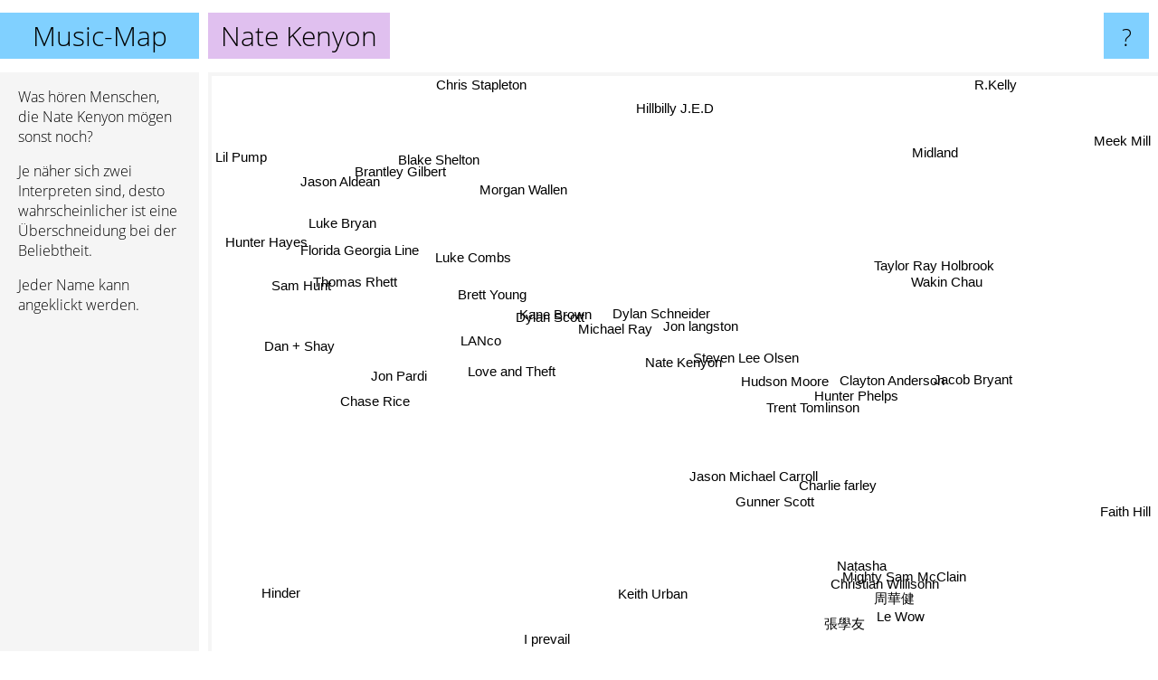

--- FILE ---
content_type: text/html; charset=UTF-8
request_url: https://www.music-map.de/nate+kenyon
body_size: 6236
content:
<!doctype html>
<html>
<head>
 <meta name="viewport" content="width=device-width, initial-scale=1">
 <meta property="og:image" content="https://www.music-map.de/elements/objects/og_logo.png">
 <link rel="stylesheet" href="/elements/objects/styles_7_1.css">
 <title>Nate Kenyon - Ähnliche Bands und Interpreten</title>
 
</head>

<body>

<table class=universe>
 <tr class=heaven>
  <td class=headline>

<table style="width: 100%;"><tr><td>
   <a class=project href="/">Music-Map</a><span id=the_title class=the_title>Nate Kenyon</span>
</td><td style="text-align: right">
   <a class=questionmark href="/info"><span style="font-size: 26px">?</span></a>
</td></tr></table>

  </td>
  <tr>
   <td class=content>
    
<link rel="stylesheet" href="/elements/objects/relator.css">

<div class=map_info>
 <div class=map_info_text><p>Was hören Menschen, die Nate Kenyon mögen sonst noch?</p><p>Je näher sich zwei Interpreten sind, desto wahrscheinlicher ist eine Überschneidung bei der Beliebtheit.<p>Jeder Name kann angeklickt werden.</p></div>
 <div class=advert><script async class=nogConsent data-src="//pagead2.googlesyndication.com/pagead/js/adsbygoogle.js"></script><!-- Map Responsive --><ins class="adsbygoogle" style="display:block" data-ad-client="ca-pub-4786778854163211" data-ad-slot="6623484194" data-ad-format="auto"></ins><script>(adsbygoogle = window.adsbygoogle || []).push({});</script></div>
</div>

<div id=gnodMap>
 <a href="https://de.gnoosic.com/discussion/nate+kenyon.html" class=S id=s0>Nate Kenyon</a>
<a href="hunter+phelps" class=S id=s1>Hunter Phelps</a>
<a href="dylan+schneider" class=S id=s2>Dylan Schneider</a>
<a href="steven+lee+olsen" class=S id=s3>Steven Lee Olsen</a>
<a href="jon+langston" class=S id=s4>Jon langston</a>
<a href="trent+tomlinson" class=S id=s5>Trent Tomlinson</a>
<a href="charlie+farley" class=S id=s6>Charlie farley</a>
<a href="hudson+moore" class=S id=s7>Hudson Moore</a>
<a href="michael+ray" class=S id=s8>Michael Ray</a>
<a href="clayton+anderson" class=S id=s9>Clayton Anderson</a>
<a href="dylan+scott" class=S id=s10>Dylan Scott</a>
<a href="kane+brown" class=S id=s11>Kane Brown</a>
<a href="jason+michael+carroll" class=S id=s12>Jason Michael Carroll</a>
<a href="love+and+theft" class=S id=s13>Love and Theft</a>
<a href="jacob+bryant" class=S id=s14>Jacob Bryant</a>
<a href="taylor+ray+holbrook" class=S id=s15>Taylor Ray Holbrook</a>
<a href="natasha" class=S id=s16>Natasha</a>
<a href="brett+young" class=S id=s17>Brett Young</a>
<a href="christian+willisohn" class=S id=s18>Christian Willisohn</a>
<a href="mighty+sam+mcclain" class=S id=s19>Mighty Sam McClain</a>
<a href="lanco" class=S id=s20>LANco</a>
<a href="gunner+scott" class=S id=s21>Gunner Scott</a>
<a href="wakin+chau" class=S id=s22>Wakin Chau</a>
<a href="morgan+wallen" class=S id=s23>Morgan Wallen</a>
<a href="luke+combs" class=S id=s24>Luke Combs</a>
<a href="jon+pardi" class=S id=s25>Jon Pardi</a>
<a href="%E5%91%A8%E8%8F%AF%E5%81%A5" class=S id=s26>周華健</a>
<a href="midland" class=S id=s27>Midland</a>
<a href="thomas+rhett" class=S id=s28>Thomas Rhett</a>
<a href="blake+shelton" class=S id=s29>Blake Shelton</a>
<a href="florida+georgia+line" class=S id=s30>Florida Georgia Line</a>
<a href="%E5%BC%B5%E5%AD%B8%E5%8F%8B" class=S id=s31>張學友</a>
<a href="chase+rice" class=S id=s32>Chase Rice</a>
<a href="sam+hunt" class=S id=s33>Sam Hunt</a>
<a href="hillbilly+j.e.d" class=S id=s34>Hillbilly J.E.D</a>
<a href="luke+bryan" class=S id=s35>Luke Bryan</a>
<a href="dan+%2B+shay" class=S id=s36>Dan + Shay</a>
<a href="keith+urban" class=S id=s37>Keith Urban</a>
<a href="hunter+hayes" class=S id=s38>Hunter Hayes</a>
<a href="faith+hill" class=S id=s39>Faith Hill</a>
<a href="brantley+gilbert" class=S id=s40>Brantley Gilbert</a>
<a href="r.kelly" class=S id=s41>R.Kelly</a>
<a href="chris+stapleton" class=S id=s42>Chris Stapleton</a>
<a href="hinder" class=S id=s43>Hinder</a>
<a href="i+prevail" class=S id=s44>I prevail</a>
<a href="le+wow" class=S id=s45>Le Wow</a>
<a href="meek+mill" class=S id=s46>Meek Mill</a>
<a href="jason+aldean" class=S id=s47>Jason Aldean</a>
<a href="lil+pump" class=S id=s48>Lil Pump</a>

</div>

<script>var NrWords=49;var Aid=new Array();Aid[0]=new Array(-1,3.93013,3.58153,3.44531,2.43665,2.41546,2.10526,1.89215,1.44267,1.30506,1.12512,1.01343,0.958084,0.827087,0.723327,0.692841,0.445434,0.323102,0.318979,0.260078,0.257117,0.243013,0.222222,0.183337,0.177512,0.137741,0.1207,0.117371,0.11305,0.102749,0.097885,0.0961538,0.0929368,0.0564175,0.0516929,0.0509733,0.0459453,0.0458374,0.0394867,0.0331373,0.0297044,0.0240327,0.0222482,0.0215668,0.017577,0.0172013,0.0163285,0.0161871,0.0157592);Aid[1]=new Array(3.93013,-1,0.23571,-1,-1,-1,-1,-1,0.358905,-1,0.0842993,-1,-1,-1,-1,-1,-1,-1,-1,-1,-1,-1,0.282486,0.083186,-1,0.147629,0.157109,-1,-1,-1,-1,0.105932,0.102067,-1,-1,-1,-1,-1,-1,-1,-1,-1,-1,-1,-1,-1,-1,-1,-1);Aid[2]=new Array(3.58153,0.23571,-1,4.23412,4.30564,1.34615,0.221239,1.64645,4.8768,0.863465,4.51151,4.4638,0.576369,2.38002,0.223339,0.853485,0.118483,2.64983,0.107181,0.0996016,1.58091,0.0969932,-1,0.918441,1.03115,0.623936,-1,-1,0.571466,-1,0.321479,-1,0.324558,0.259235,-1,0.294118,-1,0.192544,-1,-1,-1,-1,-1,-1,0.0166681,-1,-1,-1,0.0150257);Aid[3]=new Array(3.44531,-1,4.23412,-1,3.14626,3.31299,0.459242,3.79009,3.39905,2.18103,2.01318,1.68252,1.22699,0.911271,-1,0.171233,0.265957,0.702938,0.215054,0.186567,0.626196,1.23566,-1,0.250715,0.40497,0.229058,-1,-1,0.248894,-1,0.110681,-1,0.477223,0.138055,-1,0.0883337,-1,-1,-1,-1,0.0580973,-1,-1,-1,0.0173461,-1,-1,-1,0.0155733);Aid[4]=new Array(2.43665,-1,4.30564,3.14626,-1,2.16749,0.22792,2.74579,3.5537,0.77821,3.02077,2.17582,0.884086,1.73673,0.688468,0.58451,0.122249,-1,0.110254,0.306435,2.28331,1.6815,-1,0.863806,1.26297,0.485714,-1,-1,0.403751,-1,0.39588,-1,1.01929,0.0780589,-1,0.159578,0.121237,0.0643708,-1,-1,-1,-1,0.0834289,-1,-1,-1,-1,0.162112,-1);Aid[5]=new Array(2.41546,-1,1.34615,3.31299,2.16749,-1,-1,4.79846,1.68196,3.3557,0.740885,0.712468,1.7094,0.416884,1.11732,-1,1.38249,0.235988,0.978793,0.795756,0.332042,1.96802,-1,0.0509944,0.140279,0.172712,-1,0.353669,0.0848956,0.0514337,0.0279789,-1,-1,-1,-1,0.0382568,0.0460299,-1,-1,-1,0.0297442,0.0240558,0.022268,-1,-1,-1,-1,0.016195,-1);Aid[6]=new Array(2.10526,-1,0.221239,0.459242,0.22792,-1,-1,-1,0.170867,-1,0.0823554,-1,-1,0.111732,-1,-1,-1,-1,-1,-1,-1,-1,-1,0.020674,-1,-1,-1,-1,-1,-1,0.0282396,-1,-1,-1,0.0267989,-1,-1,-1,-1,-1,0.0303214,-1,-1,0.0875513,-1,-1,-1,-1,-1);Aid[7]=new Array(1.89215,-1,1.64645,3.79009,2.74579,4.79846,-1,-1,3.42538,3.15917,1.5997,1.57849,1.14177,0.784314,-1,-1,0.909091,0.62687,0.714286,0.610998,0.741264,1.72745,-1,0.141115,0.378963,0.33195,-1,-1,0.125357,0.0760167,0.138807,-1,-1,-1,-1,0.113913,-1,-1,-1,-1,0.0584624,-1,-1,-1,0.0174163,-1,-1,0.0642029,-1);Aid[8]=new Array(1.44267,0.358905,4.8768,3.39905,3.5537,1.68196,0.170867,3.42538,-1,1.25628,4.85144,3.76776,1.22371,2.57859,0.172117,0.227445,0.090009,3.06513,0.0833333,0.235849,2.17811,1.07444,-1,0.887021,1.87334,1.70963,-1,-1,0.551966,-1,0.434268,-1,1.11622,0.475892,-1,0.337634,-1,0.145629,-1,-1,0.564119,-1,0.263105,-1,-1,-1,-1,0.226432,-1);Aid[9]=new Array(1.30506,-1,0.863465,2.18103,0.77821,3.3557,-1,3.15917,1.25628,-1,0.529855,0.497578,0.333333,0.441258,-1,-1,0.917431,0.182927,0.50505,0.371747,0.269076,0.337838,-1,0.0206303,0.0472634,-1,-1,-1,0.0862193,0.0260773,0.0281988,-1,-1,-1,0.0266525,0.0256805,-1,-1,-1,-1,-1,-1,-1,-1,-1,-1,-1,-1,-1);Aid[10]=new Array(1.12512,0.0842993,4.51151,2.01318,3.02077,0.740885,0.0823554,1.5997,4.85144,0.529855,-1,7.17379,0.545171,3.63016,0.0826276,0.310198,0.0422119,3.79224,0.0406835,0.0395413,3.08983,0.623782,-1,3.02298,4.07405,2.56107,-1,-1,1.1701,-1,0.759278,-1,2.80677,1.64307,-1,0.868493,-1,-1,-1,-1,0.326466,-1,-1,-1,-1,-1,-1,0.441014,-1);Aid[11]=new Array(1.01343,-1,4.4638,1.68252,2.17582,0.712468,-1,1.57849,3.76776,0.497578,7.17379,-1,0.559014,2.10488,0.105736,0.253646,-1,4.77358,-1,-1,3.47743,0.661662,-1,3.07773,4.25651,1.64968,-1,-1,-1,1.16695,1.92318,-1,-1,1.54615,-1,1.69086,-1,0.914846,0.279883,-1,0.644028,-1,-1,-1,0.107447,-1,-1,-1,-1);Aid[12]=new Array(0.958084,-1,0.576369,1.22699,0.884086,1.7094,-1,1.14177,1.22371,0.333333,0.545171,0.559014,-1,0.519886,-1,-1,-1,0.353617,-1,0.524246,0.5148,3.62319,-1,-1,0.411119,0.41365,-1,-1,0.0282905,-1,-1,-1,0.139665,-1,-1,0.0382495,-1,-1,-1,-1,0.059453,-1,-1,-1,-1,-1,-1,0.0161937,-1);Aid[13]=new Array(0.827087,-1,2.38002,0.911271,1.73673,0.416884,0.111732,0.784314,2.57859,0.441258,3.63016,2.10488,0.519886,-1,0.112265,0.309278,-1,1.50422,-1,-1,3.67102,0.208333,-1,0.502801,1.50155,3.97084,-1,-1,-1,-1,0.807979,-1,5.21926,-1,0.315516,0.604177,-1,-1,0.471411,-1,0.291138,-1,-1,-1,-1,-1,-1,0.216216,-1);Aid[14]=new Array(0.723327,-1,0.223339,-1,0.688468,1.11732,-1,-1,0.172117,-1,0.0826276,0.105736,-1,0.112265,-1,-1,-1,-1,-1,-1,0.0778059,-1,-1,0.0620732,0.01896,-1,-1,0.256575,-1,-1,0.0282566,-1,-1,-1,-1,-1,-1,-1,-1,-1,0.121442,-1,-1,-1,-1,-1,-1,0.0327573,-1);Aid[15]=new Array(0.692841,-1,0.853485,0.171233,0.58451,-1,-1,-1,0.227445,-1,0.310198,0.253646,-1,0.309278,-1,-1,-1,0.0586854,-1,-1,0.10987,-1,-1,-1,0.168067,-1,-1,-1,0.0564254,-1,0.0419199,-1,-1,0.0563103,-1,0.0254728,-1,-1,-1,-1,0.0889482,-1,-1,-1,-1,0.017163,-1,0.0161708,-1);Aid[16]=new Array(0.445434,-1,0.118483,0.265957,0.122249,1.38249,-1,0.909091,0.090009,0.917431,0.0422119,-1,-1,-1,-1,-1,-1,-1,4.11523,2.6178,-1,1.38889,-1,-1,-1,-1,-1,-1,-1,-1,-1,-1,-1,-1,-1,-1,-1,-1,-1,-1,-1,-1,-1,-1,-1,-1,-1,-1,-1);Aid[17]=new Array(0.323102,-1,2.64983,0.702938,-1,0.235988,-1,0.62687,3.06513,0.182927,3.79224,4.77358,0.353617,1.50422,-1,0.0586854,-1,-1,-1,-1,1.52444,0.206551,-1,2.33375,2.55586,1.02015,-1,-1,-1,1.50313,1.98832,-1,-1,1.98442,-1,1.04945,1.77281,0.529688,0.509855,-1,0.267779,-1,-1,-1,-1,-1,-1,-1,-1);Aid[18]=new Array(0.318979,-1,0.107181,0.215054,0.110254,0.978793,-1,0.714286,0.0833333,0.50505,0.0406835,-1,-1,-1,-1,-1,4.11523,-1,-1,5.33808,-1,0.977199,-1,-1,-1,-1,-1,-1,-1,-1,-1,-1,-1,-1,-1,-1,-1,-1,-1,-1,-1,-1,-1,-1,-1,-1,-1,-1,-1);Aid[19]=new Array(0.260078,-1,0.0996016,0.186567,0.306435,0.795756,-1,0.610998,0.235849,0.371747,0.0395413,-1,0.524246,-1,-1,-1,2.6178,-1,5.33808,-1,-1,2.38095,-1,-1,-1,-1,-1,-1,-1,-1,-1,-1,-1,-1,-1,-1,-1,-1,-1,-1,-1,-1,-1,-1,-1,-1,-1,-1,-1);Aid[20]=new Array(0.257117,-1,1.58091,0.626196,2.28331,0.332042,-1,0.741264,2.17811,0.269076,3.08983,3.47743,0.5148,3.67102,0.0778059,0.10987,-1,1.52444,-1,-1,-1,0.588993,-1,0.742482,3.75468,2.98336,-1,-1,1.48069,-1,1.03499,-1,1.50174,0.489648,0.549184,0.744134,-1,-1,-1,-1,0.586348,-1,-1,-1,-1,-1,-1,0.606618,-1);Aid[21]=new Array(0.243013,-1,0.0969932,1.23566,1.6815,1.96802,-1,1.72745,1.07444,0.337838,0.623782,0.661662,3.62319,0.208333,-1,-1,1.38889,0.206551,0.977199,2.38095,0.588993,-1,-1,0.0102036,0.327057,0.517598,-1,-1,-1,-1,0.0769446,-1,0.233155,-1,0.0259134,0.0764965,-1,-1,-1,-1,0.0594928,-1,-1,-1,-1,-1,-1,0.0323939,-1);Aid[22]=new Array(0.222222,0.282486,-1,-1,-1,-1,-1,-1,-1,-1,-1,-1,-1,-1,-1,-1,-1,-1,-1,-1,-1,-1,-1,-1,-1,-1,3.74046,-1,-1,-1,-1,2.29885,-1,-1,-1,-1,-1,-1,-1,-1,-1,-1,-1,-1,-1,-1,-1,-1,-1);Aid[23]=new Array(0.183337,0.083186,0.918441,0.250715,0.863806,0.0509944,0.020674,0.141115,0.887021,0.0206303,3.02298,3.07773,-1,0.502801,0.0620732,-1,-1,2.33375,-1,-1,0.742482,0.0102036,-1,-1,11.3449,-1,-1,4.71926,2.4024,-1,1.62437,-1,-1,1.06141,-1,1.58993,1.24986,-1,0.387248,0.0129664,-1,-1,2.77853,-1,-1,-1,-1,1.63155,-1);Aid[24]=new Array(0.177512,-1,1.03115,0.40497,1.26297,0.140279,-1,0.378963,1.87334,0.0472634,4.07405,4.25651,0.411119,1.50155,0.01896,0.168067,-1,2.55586,-1,-1,3.75468,0.327057,-1,11.3449,-1,3.98063,-1,-1,2.78754,-1,1.9391,-1,1.15746,1.12854,1.52358,2.4871,-1,-1,-1,-1,0.787726,-1,-1,0.020464,-1,-1,-1,2.14242,-1);Aid[25]=new Array(0.137741,0.147629,0.623936,0.229058,0.485714,0.172712,-1,0.33195,1.70963,-1,2.56107,1.64968,0.41365,3.97084,-1,-1,-1,1.02015,-1,-1,2.98336,0.517598,-1,-1,3.98063,-1,-1,-1,-1,0.350553,1.3567,-1,6.07032,0.605333,-1,1.22602,-1,0.142768,-1,-1,0.444661,-1,-1,-1,-1,-1,-1,0.855507,-1);Aid[26]=new Array(0.1207,0.157109,-1,-1,-1,-1,-1,-1,-1,-1,-1,-1,-1,-1,-1,-1,-1,-1,-1,-1,-1,-1,3.74046,-1,-1,-1,-1,-1,-1,-1,-1,7.84314,-1,-1,-1,-1,-1,-1,-1,-1,-1,-1,-1,-1,-1,-1,-1,-1,-1);Aid[27]=new Array(0.117371,-1,-1,-1,-1,0.353669,-1,-1,-1,-1,-1,-1,-1,-1,0.256575,-1,-1,-1,-1,-1,-1,-1,-1,4.71926,-1,-1,-1,-1,-1,-1,-1,-1,-1,-1,-1,-1,-1,-1,-1,-1,-1,-1,-1,-1,-1,-1,-1,-1,-1);Aid[28]=new Array(0.11305,-1,0.571466,0.248894,0.403751,0.0848956,-1,0.125357,0.551966,0.0862193,1.1701,-1,0.0282905,-1,-1,0.0564254,-1,-1,-1,-1,1.48069,-1,-1,2.4024,2.78754,-1,-1,-1,-1,1.25965,2.3222,-1,-1,11.2071,0.189394,2.40204,7.05533,-1,1.45761,-1,0.881123,-1,0.881789,-1,-1,-1,-1,1.36151,-1);Aid[29]=new Array(0.102749,-1,-1,-1,-1,0.0514337,-1,0.0760167,-1,0.0260773,-1,1.16695,-1,-1,-1,-1,-1,1.50313,-1,-1,-1,-1,-1,-1,-1,0.350553,-1,-1,1.25965,-1,-1,-1,-1,1.09936,-1,-1,0.460417,-1,1.0446,-1,-1,-1,-1,-1,-1,-1,-1,-1,-1);Aid[30]=new Array(0.097885,-1,0.321479,0.110681,0.39588,0.0279789,0.0282396,0.138807,0.434268,0.0281988,0.759278,1.92318,-1,0.807979,0.0282566,0.0419199,-1,1.98832,-1,-1,1.03499,0.0769446,-1,1.62437,1.9391,1.3567,-1,-1,2.3222,-1,-1,-1,1.59407,3.47602,0.134987,5.9707,1.36949,-1,8.4323,-1,6.42211,-1,-1,-1,-1,0.0507151,-1,3.23109,-1);Aid[31]=new Array(0.0961538,0.105932,-1,-1,-1,-1,-1,-1,-1,-1,-1,-1,-1,-1,-1,-1,-1,-1,-1,-1,-1,-1,2.29885,-1,-1,-1,7.84314,-1,-1,-1,-1,-1,-1,-1,-1,-1,-1,-1,-1,-1,-1,-1,-1,-1,-1,-1,-1,-1,-1);Aid[32]=new Array(0.0929368,0.102067,0.324558,0.477223,1.01929,-1,-1,-1,1.11622,-1,2.80677,-1,0.139665,5.21926,-1,-1,-1,-1,-1,-1,1.50174,0.233155,-1,-1,1.15746,6.07032,-1,-1,-1,-1,1.59407,-1,-1,-1,-1,0.957926,-1,-1,0.132382,-1,-1,-1,-1,-1,-1,-1,-1,0.631542,-1);Aid[33]=new Array(0.0564175,-1,0.259235,0.138055,0.0780589,-1,-1,-1,0.475892,-1,1.64307,1.54615,-1,-1,-1,0.0563103,-1,1.98442,-1,-1,0.489648,-1,-1,1.06141,1.12854,0.605333,-1,-1,11.2071,1.09936,3.47602,-1,-1,-1,-1,2.24789,7.71854,-1,1.18348,-1,0.49228,-1,0.708157,-1,-1,-1,-1,-1,-1);Aid[34]=new Array(0.0516929,-1,-1,-1,-1,-1,0.0267989,-1,-1,0.0266525,-1,-1,-1,0.315516,-1,-1,-1,-1,-1,-1,0.549184,0.0259134,-1,-1,1.52358,-1,-1,-1,0.189394,-1,0.134987,-1,-1,-1,-1,0.187563,-1,0.131207,-1,-1,-1,-1,2.45607,-1,-1,-1,-1,-1,-1);Aid[35]=new Array(0.0509733,-1,0.294118,0.0883337,0.159578,0.0382568,-1,0.113913,0.337634,0.0256805,0.868493,1.69086,0.0382495,0.604177,-1,0.0254728,-1,1.04945,-1,-1,0.744134,0.0764965,-1,1.58993,2.4871,1.22602,-1,-1,2.40204,-1,5.9707,-1,0.957926,2.24789,0.187563,-1,0.942075,-1,2.62216,-1,2.5598,-1,-1,-1,-1,-1,-1,14.4462,-1);Aid[36]=new Array(0.0459453,-1,-1,-1,0.121237,0.0460299,-1,-1,-1,-1,-1,-1,-1,-1,-1,-1,-1,1.77281,-1,-1,-1,-1,-1,1.24986,-1,-1,-1,-1,7.05533,0.460417,1.36949,-1,-1,7.71854,-1,0.942075,-1,-1,2.34877,-1,-1,-1,0.170167,-1,-1,0.285846,-1,-1,-1);Aid[37]=new Array(0.0458374,-1,0.192544,-1,0.0643708,-1,-1,-1,0.145629,-1,-1,0.914846,-1,-1,-1,-1,-1,0.529688,-1,-1,-1,-1,-1,-1,-1,0.142768,-1,-1,-1,-1,-1,-1,-1,-1,0.131207,-1,-1,-1,-1,0.250967,0.365606,-1,-1,0.18201,-1,-1,-1,-1,-1);Aid[38]=new Array(0.0394867,-1,-1,-1,-1,-1,-1,-1,-1,-1,-1,0.279883,-1,0.471411,-1,-1,-1,0.509855,-1,-1,-1,-1,-1,0.387248,-1,-1,-1,-1,1.45761,1.0446,8.4323,-1,0.132382,1.18348,-1,2.62216,2.34877,-1,-1,-1,5.26955,-1,-1,-1,-1,0.124141,-1,1.40205,-1);Aid[39]=new Array(0.0331373,-1,-1,-1,-1,-1,-1,-1,-1,-1,-1,-1,-1,-1,-1,-1,-1,-1,-1,-1,-1,-1,-1,0.0129664,-1,-1,-1,-1,-1,-1,-1,-1,-1,-1,-1,-1,-1,0.250967,-1,-1,-1,0.0143472,-1,-1,-1,-1,-1,-1,-1);Aid[40]=new Array(0.0297044,-1,-1,0.0580973,-1,0.0297442,0.0303214,0.0584624,0.564119,-1,0.326466,0.644028,0.059453,0.291138,0.121442,0.0889482,-1,0.267779,-1,-1,0.586348,0.0594928,-1,-1,0.787726,0.444661,-1,-1,0.881123,-1,6.42211,-1,-1,0.49228,-1,2.5598,-1,0.365606,5.26955,-1,-1,-1,-1,-1,-1,-1,-1,2.97022,-1);Aid[41]=new Array(0.0240327,-1,-1,-1,-1,0.0240558,-1,-1,-1,-1,-1,-1,-1,-1,-1,-1,-1,-1,-1,-1,-1,-1,-1,-1,-1,-1,-1,-1,-1,-1,-1,-1,-1,-1,-1,-1,-1,-1,-1,0.0143472,-1,-1,-1,-1,-1,-1,-1,-1,-1);Aid[42]=new Array(0.0222482,-1,-1,-1,0.0834289,0.022268,-1,-1,0.263105,-1,-1,-1,-1,-1,-1,-1,-1,-1,-1,-1,-1,-1,-1,2.77853,-1,-1,-1,-1,0.881789,-1,-1,-1,-1,0.708157,2.45607,-1,0.170167,-1,-1,-1,-1,-1,-1,-1,-1,-1,-1,-1,-1);Aid[43]=new Array(0.0215668,-1,-1,-1,-1,-1,0.0875513,-1,-1,-1,-1,-1,-1,-1,-1,-1,-1,-1,-1,-1,-1,-1,-1,-1,0.020464,-1,-1,-1,-1,-1,-1,-1,-1,-1,-1,-1,-1,0.18201,-1,-1,-1,-1,-1,-1,-1,-1,-1,-1,-1);Aid[44]=new Array(0.017577,-1,0.0166681,0.0173461,-1,-1,-1,0.0174163,-1,-1,-1,0.107447,-1,-1,-1,-1,-1,-1,-1,-1,-1,-1,-1,-1,-1,-1,-1,-1,-1,-1,-1,-1,-1,-1,-1,-1,-1,-1,-1,-1,-1,-1,-1,-1,-1,-1,-1,-1,-1);Aid[45]=new Array(0.0172013,-1,-1,-1,-1,-1,-1,-1,-1,-1,-1,-1,-1,-1,-1,0.017163,-1,-1,-1,-1,-1,-1,-1,-1,-1,-1,-1,-1,-1,-1,0.0507151,-1,-1,-1,-1,-1,0.285846,-1,0.124141,-1,-1,-1,-1,-1,-1,-1,-1,-1,-1);Aid[46]=new Array(0.0163285,-1,-1,-1,-1,-1,-1,-1,-1,-1,-1,-1,-1,-1,-1,-1,-1,-1,-1,-1,-1,-1,-1,-1,-1,-1,-1,-1,-1,-1,-1,-1,-1,-1,-1,-1,-1,-1,-1,-1,-1,-1,-1,-1,-1,-1,-1,-1,-1);Aid[47]=new Array(0.0161871,-1,-1,-1,0.162112,0.016195,-1,0.0642029,0.226432,-1,0.441014,-1,0.0161937,0.216216,0.0327573,0.0161708,-1,-1,-1,-1,0.606618,0.0323939,-1,1.63155,2.14242,0.855507,-1,-1,1.36151,-1,3.23109,-1,0.631542,-1,-1,14.4462,-1,-1,1.40205,-1,2.97022,-1,-1,-1,-1,-1,-1,-1,-1);Aid[48]=new Array(0.0157592,-1,0.0150257,0.0155733,-1,-1,-1,-1,-1,-1,-1,-1,-1,-1,-1,-1,-1,-1,-1,-1,-1,-1,-1,-1,-1,-1,-1,-1,-1,-1,-1,-1,-1,-1,-1,-1,-1,-1,-1,-1,-1,-1,-1,-1,-1,-1,-1,-1,-1);
window.Pop=new Array(420,36,1659,723,1607,404,148,630,2193,189,4709,7435,410,3432,131,445,29,6369,207,349,5010,403,1380,19198,20966,5383,1237,2987,13729,15150,28181,3740,3883,13758,7315,30961,8286,17031,9710,11651,13044,16224,17559,18127,22337,11207,24077,24291,24962);
NrWords=49;var Len0=11;</script>
<script src="/elements/objects/related.js"></script>
<script src="/elements/objects/relator.js"></script>

<template id=search_template>
 <form id=search_form class="search" action='map-search.php' method=get>
  <input class="typeahead"
         type="text"
         name="f"
         id="f"
         maxlength="95"
         autocomplete="off">
  <button class=search_button><div class=mglass></div></button>
 </form>
</template>

<script src="/elements/objects/jquery-minified.js"></script>
<script src="/elements/objects/0g-typeahead.js"></script>
<script src="/elements/objects/typeahead.js"></script>

   </td>
  </tr>
</table>

<script type=module>
    import * as mgAnalytics from '/elements/objects/mganalytics.js';
    mgAnalytics.ini(4);
</script>

<script src="https://www.gnod.com/guest/consent_js"></script>

</body>
</html>


--- FILE ---
content_type: text/html; charset=utf-8
request_url: https://www.google.com/recaptcha/api2/aframe
body_size: 269
content:
<!DOCTYPE HTML><html><head><meta http-equiv="content-type" content="text/html; charset=UTF-8"></head><body><script nonce="DYG8xQIoZJStU-TGnEYluw">/** Anti-fraud and anti-abuse applications only. See google.com/recaptcha */ try{var clients={'sodar':'https://pagead2.googlesyndication.com/pagead/sodar?'};window.addEventListener("message",function(a){try{if(a.source===window.parent){var b=JSON.parse(a.data);var c=clients[b['id']];if(c){var d=document.createElement('img');d.src=c+b['params']+'&rc='+(localStorage.getItem("rc::a")?sessionStorage.getItem("rc::b"):"");window.document.body.appendChild(d);sessionStorage.setItem("rc::e",parseInt(sessionStorage.getItem("rc::e")||0)+1);localStorage.setItem("rc::h",'1769765852942');}}}catch(b){}});window.parent.postMessage("_grecaptcha_ready", "*");}catch(b){}</script></body></html>